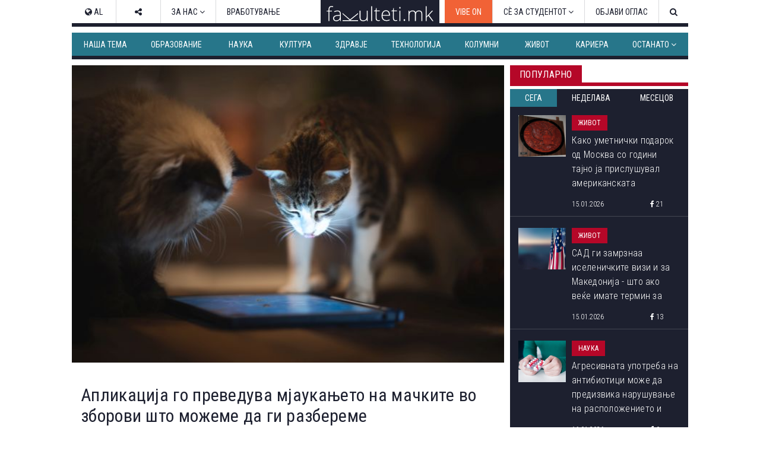

--- FILE ---
content_type: text/html; charset=utf-8
request_url: https://www.fakulteti.mk/mobile/news/28112020/aplikacija-go-preveduva-mjaukanjeto-na-machkite-vo-zborovi-shto-mozheme-da-gi-razbereme
body_size: 15152
content:



<!DOCTYPE html>
<html xmlns="http://www.w3.org/1999/xhtml" xmlns:og="http://ogp.me/ns#" xmlns:fb="http://www.facebook.com/2008/fbml">
<head><title>
	Апликација го преведува мјаукањето на мачките во зборови што можеме да ги разбереме
</title><meta name="viewport" content="width=device-width, initial-scale=1.0, maximum-scale=1.0, user-scalable=no" /><meta http-equiv="Content-Type" content="text/html; charset=utf-8" /><link href="../../css/font-awesome.css" type="text/css" rel="stylesheet" /><link href="../../css/style.css?v=2.2" type="text/css" rel="stylesheet" media="all" /><link href="../../css/navbar.css?v=0.1" type="text/css" rel="stylesheet" media="all" />
    <script type="text/javascript" src="/mobile/js/desktop.js?v0.15"></script>
    <script type='text/javascript' src='//ajax.googleapis.com/ajax/libs/jquery/1.11.1/jquery.min.js'></script>
    
    <meta name="robots" content="index, follow" />
<link rel="image_src" href="http://www.fakulteti.mk/images/news/2020/11/20201127-aplikacija-go-preveduva-mjaukanjeto-na-machkite-vo-zborovi-shto-mozheme-da-gi-razbereme-m.jpg" />
<meta name="description" content='Поранешен инженер на „Амазон“ бара одговор на прашањето што го имаат речиси сите сопственици на мачки - што се обидува да ми каже мојата мачка?' />
<meta property="og:title" content='Апликација го преведува мјаукањето на мачките во зборови што можеме да ги разбереме' />
<meta property="og:image" content="http://www.fakulteti.mk/images/news/2020/11/20201127-aplikacija-go-preveduva-mjaukanjeto-na-machkite-vo-zborovi-shto-mozheme-da-gi-razbereme-m.jpg" />
<meta property="og:url" content="http://www.fakulteti.mk/mobile/news/28112020/aplikacija-go-preveduva-mjaukanjeto-na-machkite-vo-zborovi-shto-mozheme-da-gi-razbereme" />
<meta property="og:description" content='Поранешен инженер на „Амазон“ бара одговор на прашањето што го имаат речиси сите сопственици на мачки - што се обидува да ми каже мојата мачка?' />
<meta property="og:type" content="article" />
<meta property="og:site_name" content="fakulteti.mk" />
<meta property="fb:app_id" content="416532518411766" />

    

    <script async src="//ads.fakulteti.mk/delivery/asyncjs.php"></script>
</head>
<body>
    <div id="fb-root">
    </div>
    <script>
      window.fbAsyncInit = function() {
        FB.init({
          appId      : '416532518411766',
          xfbml      : true,
          version    : 'v3.3'
        });
      };

      (function(d, s, id){
         var js, fjs = d.getElementsByTagName(s)[0];
         if (d.getElementById(id)) {return;}
         js = d.createElement(s); js.id = id;
         js.src = "//connect.facebook.net/mk_MK/sdk.js";
         fjs.parentNode.insertBefore(js, fjs);
       }(document, 'script', 'facebook-jssdk'));
    </script>
    <form name="aspnetForm" method="post" action="aplikacija-go-preveduva-mjaukanjeto-na-machkite-vo-zborovi-shto-mozheme-da-gi-razbereme" id="aspnetForm">
<div>
<input type="hidden" name="__VIEWSTATE" id="__VIEWSTATE" value="/wEPDwULLTEzODAyODIyMDBkZGo91xxHm0FRupWJBELGJUnDHdwt" />
</div>

<div>

<input type="hidden" name="__VIEWSTATEGENERATOR" id="__VIEWSTATEGENERATOR" value="E8B1F140" />
</div>
        <header>
            <div id="main-nav" class="navbar fixed dark mobile">
			    <a href="https://www.fakulteti.mk/mobile/tag/vibe-on" style="background-color:#f16236;color: #fff;position: fixed;padding: 15px;">VIBE ON</a>
                <a href="#navigation" class="menu-toggle"><i class="fa fa-bars"></i></a>
                <div class="logo">
                    <a href="/mobile">
                        <img src="/app_images/fakultetimk-logo.svg" onerror="this.onerror=null; this.src='/app_images/fakultetimk-logo.png'" alt="fakulteti.mk" />
                    </a>
                </div>
                
            </div>
        </header>
        <div class="main-container">
            <div style="text-align:center;padding-top: 15px;">
				        
				        <ins data-revive-zoneid="12" data-revive-id="94de564ed62c36506eba43dd54b37434"></ins>
			      </div>
            <div id="sticky-banner">
                
                <ins data-revive-zoneid="13" data-revive-id="94de564ed62c36506eba43dd54b37434"></ins>
                <a class="close-button" href="javascript:;" onclick="javascript:closeStickyBanner();">X</a>
                <script type="text/javascript">
                    $(document).ready(function () {
                        var $stickyBanner = $("#sticky-banner");
                        var $stickyBannerCloseButton = $("#sticky-banner .close-button");
                        var interval = 20;
                        var stickyInterval = setInterval(function () {
                            interval += 20;
                            if (interval <= 2000) {
                                if ($stickyBanner && $stickyBanner.height() <= 0) {
                                    $stickyBannerCloseButton.hide();
                                } else {
                                    $stickyBannerCloseButton.show();
                                    clearInterval(stickyInterval);
                                }
                            } else {
                                clearInterval(stickyInterval);
                            }
                        }, interval);                  
                    });

		            function closeStickyBanner(){
		                var stickyBanner = document.getElementById('sticky-banner');
		                if (typeof stickyBanner != 'undefined') {
		                    stickyBanner.style.display = 'none';
			            }
		            }
	            </script>
            </div>
            
            <ins data-revive-zoneid="16" data-revive-id="94de564ed62c36506eba43dd54b37434"></ins>
            
    <div class="post">
        <div class="meta">
            <span class="date"><i class="fa fa-clock-o"></i>&nbsp;28.11.2020</span>
            <span class="cat">
                Технологија</span>
        </div>
        <h2 class="title">
            Апликација го преведува мјаукањето на мачките во зборови што можеме да ги разбереме
        </h2>
        <div class="featured-image">
            <img id="ctl00_HldrContent_featuredImage" src="https://www.fakulteti.mk/images/news/2020/11/20201127-aplikacija-go-preveduva-mjaukanjeto-na-machkite-vo-zborovi-shto-mozheme-da-gi-razbereme-m.jpg" style="border-width:0px;" />
        </div>
		<div class="banner-MUH" style="text-align: center; margin: 10px auto; width: 300px;">
           
           <ins data-revive-zoneid="27" data-revive-id="94de564ed62c36506eba43dd54b37434"></ins>
        </div>
        <div class="social">
            <div class="fb-like">
                <fb:like href="https://www.fakulteti.mk/news/28112020/aplikacija-go-preveduva-mjaukanjeto-na-machkite-vo-zborovi-shto-mozheme-da-gi-razbereme" layout="button_count" action="like" show_faces="false" share="false"></fb:like>
            </div>
            <div class="fb-share">
                <fb:share-button href="https://www.fakulteti.mk/news/28112020/aplikacija-go-preveduva-mjaukanjeto-na-machkite-vo-zborovi-shto-mozheme-da-gi-razbereme" type="button_count"></fb:share-button>
            </div>
            <div class="twitter-share">
                <a href="https://twitter.com/share" class="twitter-share-button" data-lang="en">Tweet</a>
                <script>                            !function (d, s, id) { var js, fjs = d.getElementsByTagName(s)[0]; if (!d.getElementById(id)) { js = d.createElement(s); js.id = id; js.src = "https://platform.twitter.com/widgets.js"; fjs.parentNode.insertBefore(js, fjs); } }(document, "script", "twitter-wjs");</script>
            </div>
        </div>
        <div class="banner-MP" style="text-align: center; margin: 10px auto; width: 300px;">
            
           <ins data-revive-zoneid="14" data-revive-id="94de564ed62c36506eba43dd54b37434"></ins>
        </div>
        <div class="content clearfix">
            <strong>Поранешен инженер на „Амазон“ бара одговор на прашањето што го имаат речиси сите сопственици на мачки - што се обидува да ми каже</strong><strong> мојата мачка</strong><strong>?</strong><br />
<br />
Хавие Санчез, кој работел на „Амазон Алекса“, сега е проектен менаџер во технолошката компанија „Аквелон“. Тој развива апликација наречена „Мјеуток“, која ветува дека ќе ги преведе мјаукањата на мачката во нешто што луѓето можат да го разберат.<br />
<br />
<div>- Не е јазик. Тие не споделуваат зборови и не комуницираат едни со други. Мачките никогаш не си мјаукаат меѓусебно - вели Санчез.</div>
<div><br />
</div>
<div style="text-align: center;"><img src="/images/news/2020/11/20201127-aplikacija-go-preveduva-mjaukanjeto-na-machkite-vo-zborovi-shto-mozheme-da-gi-razbereme-1.jpg" alt="macka" sfref="/Images/macka-19-11-2020.jpg" /><br />
Фото: Pixabay<br />
</div>
<br />
Преку истражување, Санчез и неговиот тим откриле дека мачките честопати имаат една од деветте различни намери што се обидуваат да ги пренесат кога ви мјаукаат, и секоја порака има свој вид мјаукање. <br />
<br />
<div>Користејќи го своето искуство со „Алекса“, и на ова истражување Санчез работи на декодирање на мјаукањето во фразите што мачките се обидуваат да ги пренесат, на пример, „гладен сум“ и „чувствувам болка“. Сопствениците на мачки што ќе ја преземат апликацијата можат да ги снимаат мјаукањата на своите мачки и потоа да добијат превод на звукот, а постои можност и за приспособување и обука на апликацијата за да ги научи уникатните вокализации на нивното милениче. Исто така, сопствениците можат да дадат повратни информации за точноста на преводите на апликацијата.</div>
<div><br />
</div>
<div style="text-align: center;"><img src="/images/news/2020/11/20201127-aplikacija-go-preveduva-mjaukanjeto-na-machkite-vo-zborovi-shto-mozheme-da-gi-razbereme-2.jpg" alt="1" sfref="/Images/1macka-19-11-2020.jpg" /><br />
Фото: Меоwtalk<br />
</div>
<br />
- Користејќи машинско учење, апликацијата моментално ги преведува мјаукањата на вашата мачка во една од деветте општи намери на мачките; овие девет намери претставуваат расположенија на <a href="https://www.fakulteti.mk/news/22082020/japonska-gostilnica-vo-koja-gostite-mozhe-da-se-grizhat-za-machka-dodeka-im-trae-prestojot" target="_blank">мачките</a> и состојби на умот. Но, секоја мачка има и своја единствена вокализација и вокабулар на мјаукање што ги надминува овие девет општи намери. Можете да ја обучите апликацијата да го научи уникатниот вокабулар на мјаукањата на мачката - пишува во описот на апликацијата. <br />
<br />
Апликацијата сè уште е во фаза на развој и постојано се усовршува и ажурира, но прототипот е достапен и за „Ајос“ и за „Андроид“ телефони. Санчез се надева дека апликацијата ќе се покаже како успешна и дека тој и неговиот тим на крајот ќе можат да развијат ремче што ќе ги преведува мјаукањата на мачките како да зборуваат.<br />
<br />
Извор: <a href="https://www.parents.com/syndication/meowtalk-app-translate-cat-meows/" target="_blank">People.com</a><br />
Фото: Freepik
        </div>
        <div class="social">
            <div class="fb-like">
                <fb:like href="https://www.fakulteti.mk/news/28112020/aplikacija-go-preveduva-mjaukanjeto-na-machkite-vo-zborovi-shto-mozheme-da-gi-razbereme" layout="button_count" action="like" show_faces="false" share="false"></fb:like>
            </div>
            <div class="fb-share">
                <fb:share-button href="https://www.fakulteti.mk/news/28112020/aplikacija-go-preveduva-mjaukanjeto-na-machkite-vo-zborovi-shto-mozheme-da-gi-razbereme" type="button_count"></fb:share-button>
            </div>
            <div class="twitter-share">
                <a href="https://twitter.com/share" class="twitter-share-button" data-lang="en">Tweet</a>
                <script>                            !function (d, s, id) { var js, fjs = d.getElementsByTagName(s)[0]; if (!d.getElementById(id)) { js = d.createElement(s); js.id = id; js.src = "https://platform.twitter.com/widgets.js"; fjs.parentNode.insertBefore(js, fjs); } }(document, "script", "twitter-wjs");</script>
            </div>
        </div>
         
        
            <div class="author">
                <span>Подготвил:</span>&nbsp;Тамара Гроздановски
            </div>
        
        
                <div class="tags-containter">
                    <span class="tag-label">Тагови:</span>
                    <ul class="tag-list">
            
                <li>
                    <a href='/mobile/tag/tehnologija' title='технологија'>
                        <i class="fa fa-tag"></i>&nbsp;технологија</a>
                </li>
            
                <li>
                    <a href='/mobile/tag/machka' title='мачка'>
                        <i class="fa fa-tag"></i>&nbsp;мачка</a>
                </li>
            
                <li>
                    <a href='/mobile/tag/mjaukanja' title='мјаукања'>
                        <i class="fa fa-tag"></i>&nbsp;мјаукања</a>
                </li>
            
                <li>
                    <a href='/mobile/tag/aplikacija' title='апликација'>
                        <i class="fa fa-tag"></i>&nbsp;апликација</a>
                </li>
            
                </ul>
                </div>
            
        
        <div style="text-align: center; width: 300px; margin: 10px auto;">
            <ins data-revive-zoneid="15" data-revive-id="94de564ed62c36506eba43dd54b37434"></ins>
        </div>
        <div style="text-align: center; width: 300px; margin: 10px auto;">
            <ins data-revive-zoneid="17" data-revive-id="94de564ed62c36506eba43dd54b37434"></ins>
        </div>
    </div>
    
            <section class="popular">
                <div class="section-title">
                    <h2 class="title">Популарно</h2>
                    <div class="line"></div>
                </div>
                <div class="tabs">
                    <a id="day" class="active">24 часа</a>
                    <a id="week">7 дена</a>
                    <a id="month">1 месец</a>
                </div>
                <div class="articles">
        
            <article class='article day'>
                <a href='/mobile/news/15012026/kako-umetnichki-podarok-od-moskva-so-godini-tajno-ja-prislushuval-amerikanskata-diplomatija'>
                    <div class="thumb clearfix">
                        <img src='/thumbnails.ashx?imgPath=/images/news/2026/01/20260115-kako-umetnichki-podarok-od-moskva-so-godini-tajno-ja-prislushuval-amerikanskata-diplomatija-m.png&imgW=80'
                            alt='Како уметнички подарок од Москва со години тајно ја прислушувал американската дипломатија?' class="responsive-img hover-effect" />
                    </div>
                    <h2>Како уметнички подарок од Москва со години тајно ја прислушувал американската дипломатија?</h2>
                </a>
                <div class="article-meta clearfix">
                    <span class="date"><i class="fa fa-clock-o"></i>&nbsp;15.01.2026</span>
                    <span class="cat">Живот</span>
                </div>
            </article>
        
            <article class='article day'>
                <a href='/mobile/news/15012026/sad-gi-zamrznaa-iselenichkite-vizi-i-za-makedonija---shto-ako-vekje-imate-termin-za-intervju-za-viza'>
                    <div class="thumb clearfix">
                        <img src='/thumbnails.ashx?imgPath=/images/news/2026/01/20260115-sad-gi-zamrznaa-iselenichkite-vizi-i-za-makedonija-shto-ako-vekje-imate-termin-za-intervju-za-viza-m.jpg&imgW=80'
                            alt='САД ги замрзнаа иселеничките визи и за Македонија - што ако веќе имате термин за интервју за виза?' class="responsive-img hover-effect" />
                    </div>
                    <h2>САД ги замрзнаа иселеничките визи и за Македонија - што ако веќе имате термин за интервју за виза?</h2>
                </a>
                <div class="article-meta clearfix">
                    <span class="date"><i class="fa fa-clock-o"></i>&nbsp;15.01.2026</span>
                    <span class="cat">Живот</span>
                </div>
            </article>
        
            <article class='article day'>
                <a href='/mobile/news/16012026/samo-1-procent-od-prijatelstvata-traat-povekje-od-40-godini-kakvi-kvaliteti-imaat-onie-shto-uspevaat-da-ostanat-bliski'>
                    <div class="thumb clearfix">
                        <img src='/thumbnails.ashx?imgPath=/images/news/2026/01/20260116-samo-1-procent-od-prijatelstvata-traat-povekje-od-40-godini-kakvi-kvaliteti-imaat-onie-shto-uspevaat-da-ostanat-bliski-m.jpg&imgW=80'
                            alt='Само 1 процент од пријателствата траат повеќе од 40 години: Какви квалитети имаат оние што успеваат да останат блиски?' class="responsive-img hover-effect" />
                    </div>
                    <h2>Само 1 процент од пријателствата траат повеќе од 40 години: Какви квалитети имаат оние што успеваат да останат блиски?</h2>
                </a>
                <div class="article-meta clearfix">
                    <span class="date"><i class="fa fa-clock-o"></i>&nbsp;16.01.2026</span>
                    <span class="cat">Живот</span>
                </div>
            </article>
        
            <article class='article day'>
                <a href='/mobile/news/16012026/agresivnata-upotreba-na-antibiotici-mozhe-da-predizvika-narushuvanje-na-raspolozhenieto-i-anksioznost'>
                    <div class="thumb clearfix">
                        <img src='/thumbnails.ashx?imgPath=/images/news/2026/01/20260116-agresivnata-upotreba-na-antibiotici-mozhe-da-predizvika-narushuvanje-na-raspolozhenieto-i-anksioznost-m.jpg&imgW=80'
                            alt='Агресивната употреба на антибиотици може да предизвика нарушување на расположението и анксиозност' class="responsive-img hover-effect" />
                    </div>
                    <h2>Агресивната употреба на антибиотици може да предизвика нарушување на расположението и анксиозност</h2>
                </a>
                <div class="article-meta clearfix">
                    <span class="date"><i class="fa fa-clock-o"></i>&nbsp;16.01.2026</span>
                    <span class="cat">Наука</span>
                </div>
            </article>
        
            <article class='article day'>
                <a href='/mobile/news/16012026/jovan-ristovski-teatarski-rezhiser-posakuvam-da-napravam-necenzurirana-pretstava-za-kochani-za-makedonija-za-premolchenite-vistini'>
                    <div class="thumb clearfix">
                        <img src='/thumbnails.ashx?imgPath=/images/news/2026/01/20260116-jovan-ristovski-teatarski-rezhiser-posakuvam-da-napravam-necenzurirana-pretstava-za-kochani-za-makedonija-za-premolchenite-vistini-m.jpg&imgW=80'
                            alt='Јован Ристовски, театарски режисер: „Посакувам да направам нецензурирана претстава за Кочани, за Македонија, за премолчените вистини!“' class="responsive-img hover-effect" />
                    </div>
                    <h2>Јован Ристовски, театарски режисер: „Посакувам да направам нецензурирана претстава за Кочани, за Македонија, за премолчените вистини!“</h2>
                </a>
                <div class="article-meta clearfix">
                    <span class="date"><i class="fa fa-clock-o"></i>&nbsp;16.01.2026</span>
                    <span class="cat">Живот</span>
                </div>
            </article>
        
            <article class='article week'>
                <a href='/mobile/news/14012026/tivkiot-ubiec-e-ushte-poopasen-vo-zima-kako-vlijae-studenoto-vreme-vrz-krvniot-pritisok-i-kako-da-se-zashtitite'>
                    <div class="thumb clearfix">
                        <img src='/thumbnails.ashx?imgPath=/images/news/2026/01/20260114-tivkiot-ubiec-e-ushte-poopasen-vo-zima-kako-vlijae-studenoto-vreme-vrz-krvniot-pritisok-i-kako-da-se-zashtitite-m.jpg&imgW=80'
                            alt='„Тивкиот убиец“ е уште поопасен во зима: Како влијае студеното време врз крвниот притисок и како да се заштитите' class="responsive-img hover-effect" />
                    </div>
                    <h2>„Тивкиот убиец“ е уште поопасен во зима: Како влијае студеното време врз крвниот притисок и како да се заштитите</h2>
                </a>
                <div class="article-meta clearfix">
                    <span class="date"><i class="fa fa-clock-o"></i>&nbsp;14.01.2026</span>
                    <span class="cat">Здравје</span>
                </div>
            </article>
        
            <article class='article week'>
                <a href='/mobile/news/10012026/kashlicata-ne-pominuva-po-grip-ili-nastinka-eve-kako-da-si-pomognete-i-koga-treba-da-posetite-lekar'>
                    <div class="thumb clearfix">
                        <img src='/thumbnails.ashx?imgPath=/images/news/2026/01/20260110-kashlicata-ne-pominuva-po-grip-ili-nastinka-eve-kako-da-si-pomognete-i-koga-treba-da-posetite-lekar-m.jpg&imgW=80'
                            alt='Кашлицата не поминува по грип или настинка? Еве како да си помогнете и кога треба да посетите лекар' class="responsive-img hover-effect" />
                    </div>
                    <h2>Кашлицата не поминува по грип или настинка? Еве како да си помогнете и кога треба да посетите лекар</h2>
                </a>
                <div class="article-meta clearfix">
                    <span class="date"><i class="fa fa-clock-o"></i>&nbsp;10.01.2026</span>
                    <span class="cat">Здравје</span>
                </div>
            </article>
        
            <article class='article week'>
                <a href='/mobile/news/12012026/ogromna-studija-povrzuva-99-otsto-od-srcevite-i-mozochnite-udari-so-4-rizik-faktori'>
                    <div class="thumb clearfix">
                        <img src='/thumbnails.ashx?imgPath=/images/news/2026/01/20260112-ogromna-studija-povrzuva-99-otsto-od-srcevite-i-mozochnite-udari-so-4-rizik-faktori-m.jpg&imgW=80'
                            alt='Огромна студија поврзува 99 отсто од срцевите и мозочните удари со 4 ризик-фактори' class="responsive-img hover-effect" />
                    </div>
                    <h2>Огромна студија поврзува 99 отсто од срцевите и мозочните удари со 4 ризик-фактори</h2>
                </a>
                <div class="article-meta clearfix">
                    <span class="date"><i class="fa fa-clock-o"></i>&nbsp;12.01.2026</span>
                    <span class="cat">Здравје</span>
                </div>
            </article>
        
            <article class='article week'>
                <a href='/mobile/news/14012026/isidora-davitkovska-prvenec-na-generacijata-na-farmacevtskiot-fakultet-parichnata-nagrada-od-fondacijata-trajche-mukaetov-kje-ja-donira-za-sos-detsko-selo'>
                    <div class="thumb clearfix">
                        <img src='/thumbnails.ashx?imgPath=/images/news/2026/01/20260114-isidora-davitkovska-prvenec-na-generacijata-na-farmacevtskiot-fakultet-parichnata-nagrada-od-fondacijata-trajche-mukaetov-kje-ja-donira-za-sos-detsko-selo-m.JPG&imgW=80'
                            alt='Исидора Давитковска, првенец на генерацијата на Фармацевтскиот факултет, паричната награда од Фондацијата „Трајче Мукаетов“ ќе ја донира за СОС Детско село' class="responsive-img hover-effect" />
                    </div>
                    <h2>Исидора Давитковска, првенец на генерацијата на Фармацевтскиот факултет, паричната награда од Фондацијата „Трајче Мукаетов“ ќе ја донира за СОС Детско село</h2>
                </a>
                <div class="article-meta clearfix">
                    <span class="date"><i class="fa fa-clock-o"></i>&nbsp;14.01.2026</span>
                    <span class="cat">Наша тема</span>
                </div>
            </article>
        
            <article class='article week'>
                <a href='/mobile/news/13012026/beton-shto-sam-se-zagreva---gi-topi-snegot-i-mrazot-bez-upotreba-na-sol'>
                    <div class="thumb clearfix">
                        <img src='/thumbnails.ashx?imgPath=/images/news/2026/01/20260113-beton-shto-sam-se-zagreva-gi-topi-snegot-i-mrazot-bez-upotreba-na-sol-m.jpg&imgW=80'
                            alt='Бетон што сам се загрева - ги топи снегот и мразот без употреба на сол' class="responsive-img hover-effect" />
                    </div>
                    <h2>Бетон што сам се загрева - ги топи снегот и мразот без употреба на сол</h2>
                </a>
                <div class="article-meta clearfix">
                    <span class="date"><i class="fa fa-clock-o"></i>&nbsp;13.01.2026</span>
                    <span class="cat">Технологија</span>
                </div>
            </article>
        
            <article class='article month'>
                <a href='/mobile/news/22122025/zemjodelec-oral-niva-i-pronashol-predmet-shto-ja-vdzhashil-polovina-evropa'>
                    <div class="thumb clearfix">
                        <img src='/thumbnails.ashx?imgPath=/images/news/2025/12/20251222-zemjodelec-oral-niva-i-pronashol-predmet-shto-ja-vdzhashil-polovina-evropa-m.jpg&imgW=80'
                            alt='Земјоделец орал нива и пронашол предмет што ја вџашил половина Европа' class="responsive-img hover-effect" />
                    </div>
                    <h2>Земјоделец орал нива и пронашол предмет што ја вџашил половина Европа</h2>
                </a>
                <div class="article-meta clearfix">
                    <span class="date"><i class="fa fa-clock-o"></i>&nbsp;22.12.2025</span>
                    <span class="cat">Наука</span>
                </div>
            </article>
        
            <article class='article month'>
                <a href='/mobile/news/14012026/tivkiot-ubiec-e-ushte-poopasen-vo-zima-kako-vlijae-studenoto-vreme-vrz-krvniot-pritisok-i-kako-da-se-zashtitite'>
                    <div class="thumb clearfix">
                        <img src='/thumbnails.ashx?imgPath=/images/news/2026/01/20260114-tivkiot-ubiec-e-ushte-poopasen-vo-zima-kako-vlijae-studenoto-vreme-vrz-krvniot-pritisok-i-kako-da-se-zashtitite-m.jpg&imgW=80'
                            alt='„Тивкиот убиец“ е уште поопасен во зима: Како влијае студеното време врз крвниот притисок и како да се заштитите' class="responsive-img hover-effect" />
                    </div>
                    <h2>„Тивкиот убиец“ е уште поопасен во зима: Како влијае студеното време врз крвниот притисок и како да се заштитите</h2>
                </a>
                <div class="article-meta clearfix">
                    <span class="date"><i class="fa fa-clock-o"></i>&nbsp;14.01.2026</span>
                    <span class="cat">Здравје</span>
                </div>
            </article>
        
            <article class='article month'>
                <a href='/mobile/news/23122025/nauchnicite-tvrdat-shpanija-i-portugalija-postepeno-se-vrtat-se-namaluva-rastojanieto-megju-evropa-i-afrika'>
                    <div class="thumb clearfix">
                        <img src='/thumbnails.ashx?imgPath=/images/news/2025/12/20251223-nauchnicite-tvrdat-shpanija-i-portugalija-postepeno-se-vrtat-se-namaluva-rastojanieto-megju-evropa-i-afrika-m.jpg&imgW=80'
                            alt='Научниците тврдат: Шпанија и Португалија постепено се вртат, се намалува растојанието меѓу Европа и Африка' class="responsive-img hover-effect" />
                    </div>
                    <h2>Научниците тврдат: Шпанија и Португалија постепено се вртат, се намалува растојанието меѓу Европа и Африка</h2>
                </a>
                <div class="article-meta clearfix">
                    <span class="date"><i class="fa fa-clock-o"></i>&nbsp;23.12.2025</span>
                    <span class="cat">Наука</span>
                </div>
            </article>
        
            <article class='article month'>
                <a href='/mobile/news/30122025/kukja-po-kukja-ulica-po-ulica-vo-shvedska-se-preseluva-cel-grad-poradi-rudnik'>
                    <div class="thumb clearfix">
                        <img src='/thumbnails.ashx?imgPath=/images/news/2025/12/20251230-kukja-po-kukja-ulica-po-ulica-vo-shvedska-se-preseluva-cel-grad-poradi-rudnik-m.jpg&imgW=80'
                            alt='Куќа по куќа, улица по улица: Во Шведска се преселува цел град поради рудник' class="responsive-img hover-effect" />
                    </div>
                    <h2>Куќа по куќа, улица по улица: Во Шведска се преселува цел град поради рудник</h2>
                </a>
                <div class="article-meta clearfix">
                    <span class="date"><i class="fa fa-clock-o"></i>&nbsp;30.12.2025</span>
                    <span class="cat">Живот</span>
                </div>
            </article>
        
            <article class='article month'>
                <a href='/mobile/news/19122025/objavena-interesna-mapa-na-evropa-posebno-vnimanie-privlekoa-drzhavite-oboeni-vo-crno'>
                    <div class="thumb clearfix">
                        <img src='/thumbnails.ashx?imgPath=/images/news/2025/12/20251219-objavena-interesna-mapa-na-evropa-posebno-vnimanie-privlekoa-drzhavite-oboeni-vo-crno-m.png&imgW=80'
                            alt='Објавена интересна мапа на Европа: Посебно внимание привлекоа државите обоени во црно' class="responsive-img hover-effect" />
                    </div>
                    <h2>Објавена интересна мапа на Европа: Посебно внимание привлекоа државите обоени во црно</h2>
                </a>
                <div class="article-meta clearfix">
                    <span class="date"><i class="fa fa-clock-o"></i>&nbsp;19.12.2025</span>
                    <span class="cat">Живот</span>
                </div>
            </article>
        
            </div>
            </section>
            <script type="text/javascript">
                $(document).ready(function () {

                    var $tabs = $(".popular .tabs a"),
                        $activeTab = $(".popular .tabs a.active");

                    //initial section
                    showSection($activeTab[0].id);

                    $tabs.click(function () {
                        var $this = $(this);
                        $tabs.removeClass("active");
                        $this.addClass("active");
                        showSection($this[0].id);
                    });

                    function showSection(section) {
                        var $articles = $(".popular .article"), sectionArticles;
                        $articles.hide();
                        $articles.removeClass('last');
                        sectionArticles = $articles.filter("." + section);
                        sectionArticles.last().addClass('last');
                        sectionArticles.show();
                    }

                })
            </script>
        
    
            <section>
                <div class="section-title">
                    <h2 class="title">
                        Издвојуваме</h2>
                    <div class="line"></div>
                </div>
                <div class="articles">
        
            <article class="article">
                <a href='/mobile/news/02052025/koga-bev-student-so-snezhana-lupevska-omilena-profesorka-ni-beshe-segashnata-pretsedatelka-gordana-siljanovska-davkova'>
                    <div class="thumb clearfix">
                        <img src='/thumbnails.ashx?imgPath=/images/news/2025/05/20250502-koga-bev-student-so-snezhana-lupevska-omilena-profesorka-ni-beshe-segashnata-pretsedatelka-gordana-siljanovska-davkova-m.jpg&imgW=80'
                            alt='Кога бев студент со Снежана Лупевска: „Омилена професорка ни беше сегашната претседателка Гордана Сиљановска-Давкова“' class="responsive-img hover-effect" />
                    </div>
                    <h2>Кога бев студент со Снежана Лупевска: „Омилена професорка ни беше сегашната претседателка Гордана Сиљановска-Давкова“</h2>
                </a>
                <div class="article-meta clearfix">
                    <span class="date"><i class="fa fa-clock-o"></i>&nbsp;02.05.2025</span>
                    <span class="cat">Издвојуваме</span>
                </div>
            </article>
        
            <article class="article">
                <a href='/mobile/news/16042025/teatrite-nadvor-od-skopje-nemaat-svoi-objekti-i-se-borat-za-termini---kumanovskiot-se-renovira-od-2021-strumichkiot-se-gradi-vekje-11-godini'>
                    <div class="thumb clearfix">
                        <img src='/thumbnails.ashx?imgPath=/images/news/2025/04/20250416-teatrite-nadvor-od-skopje-nemaat-svoi-objekti-i-se-borat-za-termini-kumanovskiot-se-renovira-od-2021-strumichkiot-se-gradi-vekje-11-godini-m.jpg&imgW=80'
                            alt='Театрите надвор од Скопје немаат свои објекти и се борат за термини - Кумановскиот се реновира од 2021, Струмичкиот се гради веќе 11 години' class="responsive-img hover-effect" />
                    </div>
                    <h2>Театрите надвор од Скопје немаат свои објекти и се борат за термини - Кумановскиот се реновира од 2021, Струмичкиот се гради веќе 11 години</h2>
                </a>
                <div class="article-meta clearfix">
                    <span class="date"><i class="fa fa-clock-o"></i>&nbsp;16.04.2025</span>
                    <span class="cat">Издвојуваме</span>
                </div>
            </article>
        
            <article class="article">
                <a href='/mobile/news/22042024/vo-4-kujni-vo-srednoto-uchilishte-lazar-tanev-uchenicite-spremaat-ketering-i-za-nad-1-000-gosti-formiravme-kompanija-i-rabotime-po-svetski-standardi'>
                    <div class="thumb clearfix">
                        <img src='/thumbnails.ashx?imgPath=/images/news/2024/04/20240422-vo-4-kujni-vo-srednoto-uchilishte-lazar-tanev-uchenicite-spremaat-ketering-i-za-nad-1-000-gosti-formiravme-kompanija-i-rabotime-po-svetski-standardi-m.jpg&imgW=80'
                            alt='Во 4 кујни во средното училиште „Лазар Танев“ учениците спремаат кетеринг и за над 1.000 гости: „Формиравме компанија и работиме по светски стандарди“' class="responsive-img hover-effect" />
                    </div>
                    <h2>Во 4 кујни во средното училиште „Лазар Танев“ учениците спремаат кетеринг и за над 1.000 гости: „Формиравме компанија и работиме по светски стандарди“</h2>
                </a>
                <div class="article-meta clearfix">
                    <span class="date"><i class="fa fa-clock-o"></i>&nbsp;22.04.2024</span>
                    <span class="cat">Издвојуваме</span>
                </div>
            </article>
        
            <article class="article">
                <a href='/mobile/news/21082023/brojot-na-novorodenchinja-e-vo-seriozen-pad-bez-strategii-za-podobruvanje-na-uslovite-za-zhivot-kje-dojde-do-zatvoranje-na-uchilishta-predupreduvaat-ekspertite'>
                    <div class="thumb clearfix">
                        <img src='/thumbnails.ashx?imgPath=/images/news/2023/08/20230821-brojot-na-novorodenchinja-e-vo-seriozen-pad-bez-strategii-za-podobruvanje-na-uslovite-za-zhivot-kje-dojde-do-zatvoranje-na-uchilishta-predupreduvaat-ekspertite-m.jpg&imgW=80'
                            alt='Бројот на новороденчиња е во сериозен пад, без стратегии за подобрување на условите за живот ќе дојде до затворање на училишта, предупредуваат експертите' class="responsive-img hover-effect" />
                    </div>
                    <h2>Бројот на новороденчиња е во сериозен пад, без стратегии за подобрување на условите за живот ќе дојде до затворање на училишта, предупредуваат експертите</h2>
                </a>
                <div class="article-meta clearfix">
                    <span class="date"><i class="fa fa-clock-o"></i>&nbsp;21.08.2023</span>
                    <span class="cat">Издвојуваме</span>
                </div>
            </article>
        
            </div>
            </section>
        
    
            <section>
                <div class="section-title">
                    <h2 class="title">Слични вести од Fakulteti.mk</h2>
                    <div class="line"></div>
                </div>
                <div class="articles">
        
            <article class="article">
                <a href='/mobile/news/09052021/kako-bi-vlijaela-sajber-vojnata-vrz-zhivotot-na-lugjeto'>
                    <div class="thumb clearfix">
                        <img src='/thumbnails.ashx?imgPath=/images/news/2021/05/20210507-kako-bi-vlijaela-sajber-vojnata-vrz-zhivotot-na-lugjeto-m.jpg&imgW=80'
                            alt='Како би влијаела сајбер-војната врз животот на луѓето?' class="responsive-img hover-effect" />
                    </div>
                    <h2>Како би влијаела сајбер-војната врз животот на луѓето?</h2>
                </a>
                <div class="article-meta clearfix">
                    <span class="date"><i class="fa fa-clock-o"></i>&nbsp;09.05.2021</span>
                    <span class="cat">Технологија</span>
                </div>
            </article>
        
            <article class="article">
                <a href='/mobile/news/19072019/fejs-ap-povtorno-stana-popularna---kolku-e-bezbedno-da-se-koristi-ovaa-aplikacija'>
                    <div class="thumb clearfix">
                        <img src='/thumbnails.ashx?imgPath=/images/news/2019/07/20190719-fejs-ap-povtorno-stana-popularna-kolku-e-bezbedno-da-se-koristi-ovaa-aplikacija-m.jpg&imgW=80'
                            alt='„Фејс ап“ повторно стана популарна - колку е безбедно да се користи оваа апликација?' class="responsive-img hover-effect" />
                    </div>
                    <h2>„Фејс ап“ повторно стана популарна - колку е безбедно да се користи оваа апликација?</h2>
                </a>
                <div class="article-meta clearfix">
                    <span class="date"><i class="fa fa-clock-o"></i>&nbsp;19.07.2019</span>
                    <span class="cat">Технологија</span>
                </div>
            </article>
        
            <article class="article">
                <a href='/mobile/news/15032019/telefonot-kje-im-sluzhi-kako-ochi-na-licata-so-oshteten-vid'>
                    <div class="thumb clearfix">
                        <img src='/thumbnails.ashx?imgPath=/images/news/2019/03/20190315-telefonot-kje-im-sluzhi-kako-ochi-na-licata-so-oshteten-vid-m.png&imgW=80'
                            alt='Телефонот ќе им служи како очи на лицата со оштетен вид' class="responsive-img hover-effect" />
                    </div>
                    <h2>Телефонот ќе им служи како очи на лицата со оштетен вид</h2>
                </a>
                <div class="article-meta clearfix">
                    <span class="date"><i class="fa fa-clock-o"></i>&nbsp;15.03.2019</span>
                    <span class="cat">Технологија</span>
                </div>
            </article>
        
            <article class="article">
                <a href='/mobile/news/29092019/veruvale-ili-ne-tehnologijata-ni-zashteduva-vreme-i-ni-pomaga-da-se-chuvstvuvame-pomladi'>
                    <div class="thumb clearfix">
                        <img src='/thumbnails.ashx?imgPath=/images/news/2019/09/20190929-veruvale-ili-ne-tehnologijata-ni-zashteduva-vreme-i-ni-pomaga-da-se-chuvstvuvame-pomladi-m.jpg&imgW=80'
                            alt='Верувале или не, технологијата ни заштедува време и ни помага да се чувствуваме помлади' class="responsive-img hover-effect" />
                    </div>
                    <h2>Верувале или не, технологијата ни заштедува време и ни помага да се чувствуваме помлади</h2>
                </a>
                <div class="article-meta clearfix">
                    <span class="date"><i class="fa fa-clock-o"></i>&nbsp;29.09.2019</span>
                    <span class="cat">Живот</span>
                </div>
            </article>
        
            <article class="article">
                <a href='/mobile/news/16-05-05/proverete_dali_vashiot_meil_bil_hakiran'>
                    <div class="thumb clearfix">
                        <img src='/thumbnails.ashx?imgPath=/images/news/2016/05/20160505-proverete-dali-vashiot-meil-bil-hakiran-m.jpg&imgW=80'
                            alt='Проверете дали вашиот меил бил хакиран' class="responsive-img hover-effect" />
                    </div>
                    <h2>Проверете дали вашиот меил бил хакиран</h2>
                </a>
                <div class="article-meta clearfix">
                    <span class="date"><i class="fa fa-clock-o"></i>&nbsp;05.05.2016</span>
                    <span class="cat">Технологија</span>
                </div>
            </article>
        
            <article class="article">
                <a href='/mobile/news/16-12-14/kako_da_dobiete_rabota_vo_fejsbuk_i_zoshto_bi_ja_sakale_istata'>
                    <div class="thumb clearfix">
                        <img src='/thumbnails.ashx?imgPath=/images/news/2016/12/20161214-kako-da-dobiete-rabota-vo-fejsbuk-i-zoshto-bi-ja-sakale-istata-m.jpg&imgW=80'
                            alt='Како да добиете работа во Фејсбук и зошто би ја сакале истата?' class="responsive-img hover-effect" />
                    </div>
                    <h2>Како да добиете работа во Фејсбук и зошто би ја сакале истата?</h2>
                </a>
                <div class="article-meta clearfix">
                    <span class="date"><i class="fa fa-clock-o"></i>&nbsp;14.12.2016</span>
                    <span class="cat">Технологија</span>
                </div>
            </article>
        
            <article class="article">
                <a href='/mobile/news/16-05-10/kako_da_prezemete_kontrola_nad_novata_pochetna_strana_na_fejsbuk'>
                    <div class="thumb clearfix">
                        <img src='/thumbnails.ashx?imgPath=/images/news/2016/05/20160510-kako-da-prezemete-kontrola-nad-novata-pochetna-strana-na-fejsbuk-m.jpg&imgW=80'
                            alt='Како да преземете контрола над новата почетна страна на Фејсбук?' class="responsive-img hover-effect" />
                    </div>
                    <h2>Како да преземете контрола над новата почетна страна на Фејсбук?</h2>
                </a>
                <div class="article-meta clearfix">
                    <span class="date"><i class="fa fa-clock-o"></i>&nbsp;10.05.2016</span>
                    <span class="cat">Технологија</span>
                </div>
            </article>
        
            <article class="article">
                <a href='/mobile/news/15-11-16/aplikacija_koja_ja_shtedi_baterijata_na_telefonot'>
                    <div class="thumb clearfix">
                        <img src='/thumbnails.ashx?imgPath=/images/news/2015/11/20151116-aplikacija-koja-ja-shtedi-baterijata-na-telefonot-m.jpg&imgW=80'
                            alt='Апликација која ја штеди батеријата на телефонот' class="responsive-img hover-effect" />
                    </div>
                    <h2>Апликација која ја штеди батеријата на телефонот</h2>
                </a>
                <div class="article-meta clearfix">
                    <span class="date"><i class="fa fa-clock-o"></i>&nbsp;16.11.2015</span>
                    <span class="cat">Технологија</span>
                </div>
            </article>
        
            <article class="article">
                <a href='/mobile/news/14032024/dali-znaete-deka-na-instagram-postoi-tajna-videoigra'>
                    <div class="thumb clearfix">
                        <img src='/thumbnails.ashx?imgPath=/images/news/2024/03/20240314-dali-znaete-deka-na-instagram-postoi-tajna-videoigra-m.jpg&imgW=80'
                            alt='Дали знаете дека на „Инстаграм“ постои тајна видеоигра?' class="responsive-img hover-effect" />
                    </div>
                    <h2>Дали знаете дека на „Инстаграм“ постои тајна видеоигра?</h2>
                </a>
                <div class="article-meta clearfix">
                    <span class="date"><i class="fa fa-clock-o"></i>&nbsp;14.03.2024</span>
                    <span class="cat">Технологија</span>
                </div>
            </article>
        
            <article class="article">
                <a href='/mobile/news/13052021/vo-danska-lugje-so-srcev-udar-se-spasuvaat-i-so-aplikacija'>
                    <div class="thumb clearfix">
                        <img src='/thumbnails.ashx?imgPath=/images/news/2021/05/20210513-vo-danska-lugje-so-srcev-udar-se-spasuvaat-i-so-aplikacija-m.jpg&imgW=80'
                            alt='Во Данска луѓе со срцев удар се спасуваат и со апликација' class="responsive-img hover-effect" />
                    </div>
                    <h2>Во Данска луѓе со срцев удар се спасуваат и со апликација</h2>
                </a>
                <div class="article-meta clearfix">
                    <span class="date"><i class="fa fa-clock-o"></i>&nbsp;13.05.2021</span>
                    <span class="cat">Технологија</span>
                </div>
            </article>
        
            </div>
            </section>
        
    
            <section>
                <div class="section-title">
                    <h2 class="title">
                        Технологија</h2>
                    <div class="line"></div>
                </div>
                <div class="articles">
        
            <article class="article">
                <a href='/mobile/news/13012026/beton-shto-sam-se-zagreva---gi-topi-snegot-i-mrazot-bez-upotreba-na-sol'>
                    <div class="thumb clearfix">
                        <img src='/thumbnails.ashx?imgPath=/images/news/2026/01/20260113-beton-shto-sam-se-zagreva-gi-topi-snegot-i-mrazot-bez-upotreba-na-sol-m.jpg&imgW=80'
                            alt='Бетон што сам се загрева - ги топи снегот и мразот без употреба на сол' class="responsive-img hover-effect" />
                    </div>
                    <h2>Бетон што сам се загрева - ги топи снегот и мразот без употреба на сол</h2>
                </a>
                <div class="article-meta clearfix">
                    <span class="date"><i class="fa fa-clock-o"></i>&nbsp;13.01.2026</span>
                    <span class="cat">Технологија</span>
                </div>
            </article>
        
            <article class="article">
                <a href='/mobile/news/12012026/ilon-mask-tvrdi-deka-shtedenjeto-za-penzioniranje-kje-stane-nevazhno-vo-slednite-20-godini'>
                    <div class="thumb clearfix">
                        <img src='/thumbnails.ashx?imgPath=/images/news/2026/01/20260112-ilon-mask-tvrdi-deka-shtedenjeto-za-penzioniranje-kje-stane-nevazhno-vo-slednite-20-godini-m.jpg&imgW=80'
                            alt='Илон Маск тврди дека штедењето за пензионирање ќе стане неважно во следните 20 години' class="responsive-img hover-effect" />
                    </div>
                    <h2>Илон Маск тврди дека штедењето за пензионирање ќе стане неважно во следните 20 години</h2>
                </a>
                <div class="article-meta clearfix">
                    <span class="date"><i class="fa fa-clock-o"></i>&nbsp;12.01.2026</span>
                    <span class="cat">Технологија</span>
                </div>
            </article>
        
            <article class="article">
                <a href='/mobile/news/09012026/open-ai-go-pretstavi-svojot-zdravstven-chet-bot---chet-gpt-helt'>
                    <div class="thumb clearfix">
                        <img src='/thumbnails.ashx?imgPath=/images/news/2026/01/20260109-open-ai-go-pretstavi-svojot-zdravstven-chet-bot-chet-gpt-helt-m.jpg&imgW=80'
                            alt='„Опен АИ“ го претстави својот здравствен чет-бот - „Чет-ГПТ хелт“' class="responsive-img hover-effect" />
                    </div>
                    <h2>„Опен АИ“ го претстави својот здравствен чет-бот - „Чет-ГПТ хелт“</h2>
                </a>
                <div class="article-meta clearfix">
                    <span class="date"><i class="fa fa-clock-o"></i>&nbsp;09.01.2026</span>
                    <span class="cat">Технологија</span>
                </div>
            </article>
        
            <article class="article">
                <a href='/mobile/news/07012026/sakate-da-otkriete-neshto-novo-na-internet-ovaa-stranica-vi-ovozmozhuva-da-talkate-namesto-da-prebaruvate'>
                    <div class="thumb clearfix">
                        <img src='/thumbnails.ashx?imgPath=/images/news/2026/01/20260107-sakate-da-otkriete-neshto-novo-na-internet-ovaa-stranica-vi-ovozmozhuva-da-talkate-namesto-da-prebaruvate-m.jpg&imgW=80'
                            alt='Сакате да откриете нешто ново на интернет? Оваа страница ви овозможува да талкате наместо да пребарувате' class="responsive-img hover-effect" />
                    </div>
                    <h2>Сакате да откриете нешто ново на интернет? Оваа страница ви овозможува да талкате наместо да пребарувате</h2>
                </a>
                <div class="article-meta clearfix">
                    <span class="date"><i class="fa fa-clock-o"></i>&nbsp;07.01.2026</span>
                    <span class="cat">Технологија</span>
                </div>
            </article>
        
            <article class="article">
                <a href='/mobile/news/07012026/vo-idnina-bi-mozhele-da-se-pojavat-sosema-novi-pesni-od-majkl-dzhekson-i-elvis-prisli'>
                    <div class="thumb clearfix">
                        <img src='/thumbnails.ashx?imgPath=/images/news/2026/01/20260107-vo-idnina-bi-mozhele-da-se-pojavat-sosema-novi-pesni-od-majkl-dzhekson-i-elvis-prisli-m.png&imgW=80'
                            alt='Во иднина би можеле да се појават сосема нови песни од Мајкл Џексон и Елвис Присли' class="responsive-img hover-effect" />
                    </div>
                    <h2>Во иднина би можеле да се појават сосема нови песни од Мајкл Џексон и Елвис Присли</h2>
                </a>
                <div class="article-meta clearfix">
                    <span class="date"><i class="fa fa-clock-o"></i>&nbsp;07.01.2026</span>
                    <span class="cat">Технологија</span>
                </div>
            </article>
        
            </div>
            </section>
        

            <nav id="navigation">
                <ul>
<li><a href="/mobile" title="Почетна"><i class="fa fa-home" aria-hidden="true"></i>&nbsp;Почетна</a></li>
<li><a href="/mobile/job/preporachani-oglasi" title="Препорачани огласи"><i class="fa fa-caret-right" aria-hidden="true"></i>&nbsp;Препорачани огласи</a></li>
<li><a href="/mobile/job/vrabotuvanje" title="Вработување"><i class="fa fa-caret-right" aria-hidden="true"></i>&nbsp;Вработување</a></li>
<li><a href="/mobile/job/internacionalni-oglasi" title="Интернационални огласи"><i class="fa fa-caret-right" aria-hidden="true"></i>&nbsp;Интернационални огласи</a></li>
<li><a href="/mobile/job/stipendii" title="Стипендии"><i class="fa fa-caret-right" aria-hidden="true"></i>&nbsp;Стипендии</a></li>
<li><a href="/mobile/job/praksa" title="Пракса"><i class="fa fa-caret-right" aria-hidden="true"></i>&nbsp;Пракса</a></li>
<li><a href="/mobile/job/konkursi" title="Конкурси"><i class="fa fa-caret-right" aria-hidden="true"></i>&nbsp;Конкурси</a></li>
<li><a href="/mobile/category/kultura" title="Култура"><i class="fa fa-caret-right" aria-hidden="true"></i>&nbsp;Култура</a></li>
<li><a href="/mobile/category/zhivot" title="Живот"><i class="fa fa-caret-right" aria-hidden="true"></i>&nbsp;Живот</a></li>
<li><a href="/mobile/category/kursevi" title="Курсеви"><i class="fa fa-caret-right" aria-hidden="true"></i>&nbsp;Курсеви</a></li>
<li><a href="/mobile/category/igri" title="Игри"><i class="fa fa-caret-right" aria-hidden="true"></i>&nbsp;Игри</a></li>
<li><a href="/mobile/category/zabava" title="Забава"><i class="fa fa-caret-right" aria-hidden="true"></i>&nbsp;Забава</a></li>
<li><a href="/mobile/category/nauka" title="Наука"><i class="fa fa-caret-right" aria-hidden="true"></i>&nbsp;Наука</a></li>
<li><a href="/mobile/category/politika" title="Политика"><i class="fa fa-caret-right" aria-hidden="true"></i>&nbsp;Политика</a></li>
<li><a href="/mobile/category/nastani" title="Настани"><i class="fa fa-caret-right" aria-hidden="true"></i>&nbsp;Настани</a></li>
<li><a href="/mobile/category/izdvojuvame" title="Издвојуваме"><i class="fa fa-caret-right" aria-hidden="true"></i>&nbsp;Издвојуваме</a></li>
<li><a href="/mobile/category/ekonomija" title="Економија"><i class="fa fa-caret-right" aria-hidden="true"></i>&nbsp;Економија</a></li>
<li><a href="/mobile/category/obrazovanie" title="Образование"><i class="fa fa-caret-right" aria-hidden="true"></i>&nbsp;Образование</a></li>
<li><a href="/mobile/category/tehnologija" title="Технологија"><i class="fa fa-caret-right" aria-hidden="true"></i>&nbsp;Технологија</a></li>
<li><a href="/mobile/category/nasha-tema" title="Наша тема"><i class="fa fa-caret-right" aria-hidden="true"></i>&nbsp;Наша тема</a></li>
<li><a href="/mobile/category/kolumni" title="Колумни"><i class="fa fa-caret-right" aria-hidden="true"></i>&nbsp;Колумни</a></li>
<li><a href="/mobile/category/zdravje" title="Здравје"><i class="fa fa-caret-right" aria-hidden="true"></i>&nbsp;Здравје</a></li>
<li><a href="/mobile/category/intervjua" title="Интервјуа"><i class="fa fa-caret-right" aria-hidden="true"></i>&nbsp;Интервјуа</a></li>
<li><a href="/mobile/category/kariera" title="Кариера"><i class="fa fa-caret-right" aria-hidden="true"></i>&nbsp;Кариера</a></li>
<li><a href="/mobile/category/umetnost" title="Уметност"><i class="fa fa-caret-right" aria-hidden="true"></i>&nbsp;Уметност</a></li>
<li><a href="/mobile/category/sport" title="Спорт"><i class="fa fa-caret-right" aria-hidden="true"></i>&nbsp;Спорт</a></li>
</ul>

            </nav>
        </div>
        <footer>
            <div class="by">fakulteti.mk&copy;2011 - 2026</div>
            <div class="footer-bottom">
                <ul>
                    <li><a href="http://www.fakulteti.mk/?v=desktop"><i class="fa fa-desktop"></i>&nbsp;</a></li>
                    <li><a href="mailto:kontakt@fakulteti.mk"><i class="fa fa-envelope-o"></i>&nbsp;</a></li>
                    <li><a href="http://facebook.com/fakulteti" target="_blank" title="Fakulteti.mk на Facebook"><i class="fa fa-facebook"></i>&nbsp;</a></li>
                    <li><a href="http://twitter.com/fakulteti" target="_blank" title="Fakulteti.mk на Twitter"><i class="fa fa-twitter"></i>&nbsp;</a></li>
                    <li><a href="http://google.com/+fakultetimk" target="_blank" title="Fakulteti.mk на Google+"><i class="fa fa-google-plus"></i>&nbsp;</a></li>
                    <li><a href="http://linkedin.com/in/fakulteti" target="_blank" title="Fakulteti.mk на Linkedin"><i class="fa fa-linkedin"></i>&nbsp;</a></li>
                    <li><a href="http://www.youtube.com/channel/UCsX_NDU9YDDN1DTQBJz7vkA" target="_blank" title="Fakulteti.mk на YouTube"><i class="fa fa-youtube"></i>&nbsp;</a></li>
                </ul>
            </div>
        </footer>
    </form>
    
    


<script async src="https://www.googletagmanager.com/gtag/js?id=G-VGC5Y4R6G0"></script>
<script>
    window.dataLayer = window.dataLayer || [];
    function gtag() { dataLayer.push(arguments); }
    gtag('js', new Date());

    gtag('config', 'G-VGC5Y4R6G0');
</script>


<!--    fakulteti.mk   -->
<script type="text/javascript">
/* <![CDATA[ */
(function() {
  window.dm=window.dm||{AjaxData:[]};
  window.dm.AjaxEvent=function(et,d,ssid,ad){
    dm.AjaxData.push({et:et,d:d,ssid:ssid,ad:ad});
    if(typeof window.DotMetricsObj != 'undefined') {DotMetricsObj.onAjaxDataUpdate();}
  };
  var d=document,
  h=d.getElementsByTagName('head')[0],
  s=d.createElement('script');
  s.type='text/javascript';
  s.async=true;
  s.src='https://script.dotmetrics.net/door.js?id=2600';
  h.appendChild(s);
}());
/* ]]> */
</script>
</body>
</html>


--- FILE ---
content_type: text/html; charset=utf-8
request_url: https://www.fakulteti.mk/news/28112020/aplikacija-go-preveduva-mjaukanjeto-na-machkite-vo-zborovi-shto-mozheme-da-gi-razbereme
body_size: 7730
content:



<!DOCTYPE html>
<html prefix="og: http://ogp.me/ns# fb: http://ogp.me/ns/fb# website: http://ogp.me/ns/website#">
<head><title>
	Апликација го преведува мјаукањето на мачките во зборови што можеме да ги разбереме
</title><meta http-equiv="Content-Type" content="text/html; charset=UTF-8" /><meta name="keywords" content="fakulteti, univerzitet, student, seminarski, kolokviumi, fakultet, ispiti, semestar, profesor, dekan, ukim, pmf, univerziteti, praven, ekonomski, filozovski, gradezen, stipendija,факултети, универзитети, испит, семестар, студент, колоквиум, семстар,стипендија, уким, пмф, етф, економски, правен, магистерски" /><meta name="author" content="Fakulteti.mk - info@fakulteti.mk" /><link rel="shortcut icon" type="image/x-icon" href="/favicon.ico" /><link rel="icon" type="image/ico" href="/favicon.ico" />

    <link type="text/css" rel="stylesheet" href="/webui/css/global.min.css?v1.0.22" />
    <script type="text/javascript" src="/webui/js/mobile.js?v1.0.22"></script>
    
    

<link rel="image_src" href="https://www.fakulteti.mk/images/news/2020/11/20201127-aplikacija-go-preveduva-mjaukanjeto-na-machkite-vo-zborovi-shto-mozheme-da-gi-razbereme-m.jpg" />
<meta name="robots" content="index, follow" />
<meta name="description" content="Поранешен инженер на „Амазон“ бара одговор на прашањето што го имаат речиси сите сопственици на мачки - што се обидува да ми каже мојата мачка?" />
    

<meta property="fb:app_id" content="416532518411766" />
<meta property="fb:admins" content="\" />
<meta property="og:locale" content="mk_MK" />
<meta property="og:type" content="article" />
<meta property="og:title" content="Апликација го преведува мјаукањето на мачките во зборови што можеме да ги разбереме" />
<meta property="og:description" content="Поранешен инженер на „Амазон“ бара одговор на прашањето што го имаат речиси сите сопственици на мачки - што се обидува да ми каже мојата мачка?" />
<meta property="og:url" content="https://www.fakulteti.mk/news/28112020/aplikacija-go-preveduva-mjaukanjeto-na-machkite-vo-zborovi-shto-mozheme-da-gi-razbereme" />
<meta property="og:site_name" content="fakulteti.mk" />
<meta property="og:image" content="https://www.fakulteti.mk/images/news/2020/11/20201127-aplikacija-go-preveduva-mjaukanjeto-na-machkite-vo-zborovi-shto-mozheme-da-gi-razbereme-m.jpg" />
<meta property="og:image:width" content="800" />
<meta property="og:image:height" content="600" />

<meta name="twitter:site" content="@fakulteti" />
<meta name="twitter:creator" content="@fakulteti" />
<meta name="twitter:card" content="summary_large_image" />
<meta name="twitter:title" content="Апликација го преведува мјаукањето на мачките во зборови што можеме да ги разбереме" />
<meta name="twitter:description" content="Поранешен инженер на „Амазон“ бара одговор на прашањето што го имаат речиси сите сопственици на мачки - што се обидува да ми каже мојата мачка?" />
<meta name="twitter:image" content="https://www.fakulteti.mk/images/news/2020/11/20201127-aplikacija-go-preveduva-mjaukanjeto-na-machkite-vo-zborovi-shto-mozheme-da-gi-razbereme-m.jpg" />

</head>
<body>
  <div id="fb-root"></div>
	<script>
      window.fbAsyncInit = function() {
        FB.init({
          appId      : '416532518411766',
          xfbml      : true,
          version    : 'v3.3'
        });
      };

      (function(d, s, id){
         var js, fjs = d.getElementsByTagName(s)[0];
         if (d.getElementById(id)) {return;}
         js = d.createElement(s); js.id = id;
         js.src = "//connect.facebook.net/mk_MK/sdk.js";
         fjs.parentNode.insertBefore(js, fjs);
       }(document, 'script', 'facebook-jssdk'));
    </script>
    <form name="aspnetForm" method="post" action="aplikacija-go-preveduva-mjaukanjeto-na-machkite-vo-zborovi-shto-mozheme-da-gi-razbereme" id="aspnetForm">
<div>
<input type="hidden" name="__VIEWSTATE" id="__VIEWSTATE" value="/wEPDwUKMTk1NDEzMjcwOWRkGJApqVqGRA7rYWqZO443G0CLvgo=" />
</div>

<div>

<input type="hidden" name="__VIEWSTATEGENERATOR" id="__VIEWSTATEGENERATOR" value="5801884E" />
</div>
        <div class="container">
            

<header>
    <div class="header-container">
        <div class="menu-top" data-module="navigation"></div>
        <div class="banner-top" style="text-align: center;">
            

   
<ins data-revive-zoneid="1" data-revive-id="94de564ed62c36506eba43dd54b37434"></ins>

        </div>
        <div class="menu-categories" data-module="menu-categories" data-conditions="element:{was visible}"></div>
    </div>
</header>
<script>
function initVibeOnButton() {
    var buttonId = "vibe-on-button";
    var targetElement = document.querySelector('.top-menu-right');

    if (!targetElement) { 
        console.warn("Waiting for .top-menu-right...");
        setTimeout(initVibeOnButton, 100); // Retry in 100ms
        return;
    }

    if (!document.getElementById(buttonId)) { // Prevent duplicate button insertion
        var newDiv = document.createElement("div");
        newDiv.id = buttonId;
        newDiv.style.display = "none"; // Hide initially for fade-in effect
        
        var newLink = document.createElement("a");
        newLink.className = "btn menu-btn";
        newLink.href = "https://www.fakulteti.mk/tag/vibe-on";
        newLink.textContent = "VIBE ON";
        newLink.style.backgroundColor = "#f16236";
        newLink.style.color = "#fff";
        //newLink.style.padding = "10px 15px";
        //newLink.style.borderRadius = "5px";
        newLink.style.textDecoration = "none";
        //newLink.style.fontWeight = "bold";
        newLink.style.transition = "background-color 0.3s, opacity 0.5s";

        // Hover effect using JavaScript
        newLink.addEventListener("mouseenter", function() {
            this.style.backgroundColor = "#d94c1a";
        });
        newLink.addEventListener("mouseleave", function() {
            this.style.backgroundColor = "#f16236";
        });

        // Append the button inside .top-menu-right as the first child
        newDiv.appendChild(newLink);
        targetElement.insertBefore(newDiv, targetElement.firstChild);

        // Smooth fade-in effect
        setTimeout(() => {
            newDiv.style.display = "block";
            newDiv.style.opacity = 0;
            newDiv.style.transition = "opacity 0.5s";
            setTimeout(() => newDiv.style.opacity = 1, 50);
        }, 50);
    }
}

// Run on initial page load
document.addEventListener("DOMContentLoaded", initVibeOnButton);


</script>


            <main class="clear">
                <div class="main">
                    
    
    <div id="ctl00_HldrMainContent_pnlSinglePost">

        <div class="single-post clear" data-module="single-post">
            <div class="single-post-container col-lg-12">
                <div class="row">
                    <div class="single-post-img-holder image-container">
                        <div class="image-gradient">
                        </div>
                        <img src="https://www.fakulteti.mk/images/news/2020/11/20201127-aplikacija-go-preveduva-mjaukanjeto-na-machkite-vo-zborovi-shto-mozheme-da-gi-razbereme-m.jpg"
                            alt="Апликација го преведува мјаукањето на мачките во зборови што можеме да ги разбереме"
                            title="Апликација го преведува мјаукањето на мачките во зборови што можеме да ги разбереме"
                            class="img-full single-post-image" />
                    </div>
                    <div class="single-post-title">
                        <div class="single-post-title-wrapper">
                            <h1>Апликација го преведува мјаукањето на мачките во зборови што можеме да ги разбереме</h1>
                        </div>
                    </div>
                    <div class="single-post-icons">
                        <span class="social-btn-light-grey date">
                            <i class="fa fa-calendar-o" aria-hidden="true"></i>
                            <span>28.11.2020</span>
                        </span>
                        <a href="https://www.fakulteti.mk/category/tehnologija" class="post-category">Категорија: Технологија</a>
                        
                    </div>
                    <div class="single-post-details clear">
                        <div class="post-details-holder pull-left">
                            
                            <p class="author">
                                <span>Подготвил:</span>
                                Тамара Гроздановски
                            </p>
                            
                            <p class="lector">
                                <span>Лектор:</span>
                                Ивана Кузманоска
                            </p>
                            
                        </div>
                    </div>
					<div style="text-align:center;">
					    <ins data-revive-zoneid="29" data-revive-id="94de564ed62c36506eba43dd54b37434"></ins>
					</div>
                    <div class="single-post-content-container">
                        <strong>Поранешен инженер на „Амазон“ бара одговор на прашањето што го имаат речиси сите сопственици на мачки - што се обидува да ми каже</strong><strong> мојата мачка</strong><strong>?</strong><br />
<br />
Хавие Санчез, кој работел на „Амазон Алекса“, сега е проектен менаџер во технолошката компанија „Аквелон“. Тој развива апликација наречена „Мјеуток“, која ветува дека ќе ги преведе мјаукањата на мачката во нешто што луѓето можат да го разберат.<br />
<br />
<div>- Не е јазик. Тие не споделуваат зборови и не комуницираат едни со други. Мачките никогаш не си мјаукаат меѓусебно - вели Санчез.</div>
<div><br />
</div>
<div style="text-align: center;"><img src="/images/news/2020/11/20201127-aplikacija-go-preveduva-mjaukanjeto-na-machkite-vo-zborovi-shto-mozheme-da-gi-razbereme-1.jpg" alt="macka" sfref="/Images/macka-19-11-2020.jpg" /><br />
Фото: Pixabay<br />
</div>
<br />
Преку истражување, Санчез и неговиот тим откриле дека мачките честопати имаат една од деветте различни намери што се обидуваат да ги пренесат кога ви мјаукаат, и секоја порака има свој вид мјаукање. <br />
<br />
<div>Користејќи го своето искуство со „Алекса“, и на ова истражување Санчез работи на декодирање на мјаукањето во фразите што мачките се обидуваат да ги пренесат, на пример, „гладен сум“ и „чувствувам болка“. Сопствениците на мачки што ќе ја преземат апликацијата можат да ги снимаат мјаукањата на своите мачки и потоа да добијат превод на звукот, а постои можност и за приспособување и обука на апликацијата за да ги научи уникатните вокализации на нивното милениче. Исто така, сопствениците можат да дадат повратни информации за точноста на преводите на апликацијата.</div>
<div><br />
</div>
<div style="text-align: center;"><img src="/images/news/2020/11/20201127-aplikacija-go-preveduva-mjaukanjeto-na-machkite-vo-zborovi-shto-mozheme-da-gi-razbereme-2.jpg" alt="1" sfref="/Images/1macka-19-11-2020.jpg" /><br />
Фото: Меоwtalk<br />
</div>
<br />
- Користејќи машинско учење, апликацијата моментално ги преведува мјаукањата на вашата мачка во една од деветте општи намери на мачките; овие девет намери претставуваат расположенија на <a href="https://www.fakulteti.mk/news/22082020/japonska-gostilnica-vo-koja-gostite-mozhe-da-se-grizhat-za-machka-dodeka-im-trae-prestojot" target="_blank">мачките</a> и состојби на умот. Но, секоја мачка има и своја единствена вокализација и вокабулар на мјаукање што ги надминува овие девет општи намери. Можете да ја обучите апликацијата да го научи уникатниот вокабулар на мјаукањата на мачката - пишува во описот на апликацијата. <br />
<br />
Апликацијата сè уште е во фаза на развој и постојано се усовршува и ажурира, но прототипот е достапен и за „Ајос“ и за „Андроид“ телефони. Санчез се надева дека апликацијата ќе се покаже како успешна и дека тој и неговиот тим на крајот ќе можат да развијат ремче што ќе ги преведува мјаукањата на мачките како да зборуваат.<br />
<br />
Извор: <a href="https://www.parents.com/syndication/meowtalk-app-translate-cat-meows/" target="_blank">People.com</a><br />
Фото: Freepik
                    </div>
                    <div class="tags-holder clear">
                        
                        <p class="single-post-tags">
                            <i class="fa fa-tag" aria-hidden="true"></i>
                            
                            <a href="https://www.fakulteti.mk/tag/tehnologija" class="single-post-tag" title="технологија">технологија</a>
                            
                            <a href="https://www.fakulteti.mk/tag/machka" class="single-post-tag" title="мачка">мачка</a>
                            
                            <a href="https://www.fakulteti.mk/tag/mjaukanja" class="single-post-tag" title="мјаукања">мјаукања</a>
                            
                            <a href="https://www.fakulteti.mk/tag/aplikacija" class="single-post-tag" title="апликација">апликација</a>
                            
                        </p>
                        
                    </div>
                    
<style type="text/css">
    .social-media-holder-share div{
        padding: 0px;
        cursor: default !important;
    }
</style>
<div class="social-media-holder-share">
    
    <div style="margin-left: -155px;">
        <div class="fb-like" data-href="https://www.fakulteti.mk/news/28112020/aplikacija-go-preveduva-mjaukanjeto-na-machkite-vo-zborovi-shto-mozheme-da-gi-razbereme" data-layout="button_count" data-action="like" data-show-faces="false" data-share="false"></div>
    </div>
    <div style="margin-left: -270px;">
        <div class="fb-share-button" data-href="https://www.fakulteti.mk/news/28112020/aplikacija-go-preveduva-mjaukanjeto-na-machkite-vo-zborovi-shto-mozheme-da-gi-razbereme" data-layout="button_count"></div>
    </div>
    <div style="margin-left: -300px;">
        <a href="https://twitter.com/share" class="twitter-share-button" data-hashtags="fakulteti">Tweet</a>
        <script>                    !function (d, s, id) { var js, fjs = d.getElementsByTagName(s)[0]; if (!d.getElementById(id)) { js = d.createElement(s); js.id = id; js.src = "//platform.twitter.com/widgets.js"; fjs.parentNode.insertBefore(js, fjs); } }(document, "script", "twitter-wjs");</script>
    </div>
    <div style="margin-left: -340px;">
        <script src="//platform.linkedin.com/in.js" type="text/javascript"></script>
        <script type="IN/Share" data-url="https://www.fakulteti.mk/news/28112020/aplikacija-go-preveduva-mjaukanjeto-na-machkite-vo-zborovi-shto-mozheme-da-gi-razbereme"
            data-counter="right"></script>
    </div>
</div>

                </div>
            </div>
        </div>
        

<div class="banner-middle clear" style="margin-bottom: 5px;text-align:center;">
    <ins data-revive-zoneid="2" data-revive-id="94de564ed62c36506eba43dd54b37434"></ins>
</div>

    
</div>
    
    
    
<div class="single-post-suggestions-container" data-module="post-suggestions" data-options="postId:3677ecf0-30fb-4d64-846e-347819f50514, limit:6" data-conditions="element:{was visible}"></div>

    
<div class="clear"
    data-module="taxonomy-posts"
    data-options="taxonomy:'category', term:'tehnologija', offset:1, limit:10, includeTop:true, showMore:true, showAd:true"
    data-conditions="element:{was visible}">
</div>


                </div>
                <div class="sidebar">
                    




<ins data-revive-zoneid="3" data-revive-id="94de564ed62c36506eba43dd54b37434"></ins>
<ins data-revive-zoneid="4" data-revive-id="94de564ed62c36506eba43dd54b37434"></ins>
<ins data-revive-zoneid="5" data-revive-id="94de564ed62c36506eba43dd54b37434"></ins>
<ins data-revive-zoneid="6" data-revive-id="94de564ed62c36506eba43dd54b37434"></ins>



<div class="header-sidebarmodule-red ">
    <h4 class="">Популарно</h4>
</div>
<div class="module-popular clear"
     data-module="popular"
     data-conditions="element:{was visible}"
     data-options='{
     "sections":
         [{"id":"now","name":"Сега","active":true, "offsetDays":-1},
         {"id":"week","name":"Неделава","active":false,"offsetDays":-7},
         {"id":"month","name":"Месецов","active":false,"offsetDays":-30}],
     "limit":5
     }'>
</div>



<ins data-revive-zoneid="7" data-revive-id="94de564ed62c36506eba43dd54b37434"></ins>
<ins data-revive-zoneid="8" data-revive-id="94de564ed62c36506eba43dd54b37434"></ins>

<div class="module-most-liked clear">
    <div class="header-sidebarmodule-dark-blue ">
        <h4 class="">Најлајкувано</h4>
    </div>
    <div class="most-liked-container" data-module="most-liked" data-options="days:7, limit:5" data-conditions="element:{was visible}"></div>
</div>


<div class="module-our-choice clear">
  <div class="header-sidebarmodule-blue  ">
    <h4 class="">издвојуваме</h4>
  </div>
  <div class="our-choice-container" data-module="our-choice" data-options="taxonomy:'category', term:'izdvojuvame', offset:1, limit:4, includeTop:false" data-conditions="element:{was visible}"></div>
</div>


<div class="module-columns clear">
    <div class="header-sidebarmodule-red">
        <h4 class="">КОЛУМНИ </h4>
    </div>
    <div class="column-container" data-module="columns" data-options="taxonomy:'category', term:'kolumni', offset:1, limit:5, includeTop:false" data-conditions="element:{was visible}"></div>
</div>


                </div>
            </main>
            
<div class="last-category" data-module="last-most-liked" data-options="days:14, limit:5" data-conditions="element:{was visible}"></div>

            
<footer class="clear" data-module="footer"></footer>

        </div>
    </form>

    

<style type="text/css">
    .f-branding-left {
        right: 50%;
        margin-right: 524px;
        position: fixed;
        top: 0px;
        z-index: 100;
    }

    .f-branding-right {
        left: 50%;
        margin-left: 524px;
        position: fixed;
        top: 0;
        z-index: 100;
    }
</style>
<div class="f-branding">
    <div class="f-branding-left">
        <ins data-revive-zoneid="10" data-revive-id="94de564ed62c36506eba43dd54b37434"></ins>
    </div>
    <div class="f-branding-right">
        <ins data-revive-zoneid="11" data-revive-id="94de564ed62c36506eba43dd54b37434"></ins>
    </div>
	<ins data-revive-zoneid="20" data-revive-id="94de564ed62c36506eba43dd54b37434"></ins>
</div>


<script type="text/javascript" src="/webui/js/libs.bundle.js?v1.0.22"></script>
<script type="text/javascript" src="/webui/js/core.bundle.js?v1.0.22"></script>
    
<script async src="//ads.fakulteti.mk/delivery/asyncjs.php"></script>




<script async src="https://www.googletagmanager.com/gtag/js?id=G-VGC5Y4R6G0"></script>
<script>
    window.dataLayer = window.dataLayer || [];
    function gtag() { dataLayer.push(arguments); }
    gtag('js', new Date());

    gtag('config', 'G-VGC5Y4R6G0');
</script>


<!--    fakulteti.mk   -->
<script type="text/javascript">
/* <![CDATA[ */
(function() {
  window.dm=window.dm||{AjaxData:[]};
  window.dm.AjaxEvent=function(et,d,ssid,ad){
    dm.AjaxData.push({et:et,d:d,ssid:ssid,ad:ad});
    if(typeof window.DotMetricsObj != 'undefined') {DotMetricsObj.onAjaxDataUpdate();}
  };
  var d=document,
  h=d.getElementsByTagName('head')[0],
  s=d.createElement('script');
  s.type='text/javascript';
  s.async=true;
  s.src='https://script.dotmetrics.net/door.js?id=2600';
  h.appendChild(s);
}());
/* ]]> */
</script>

</body>
</html>
